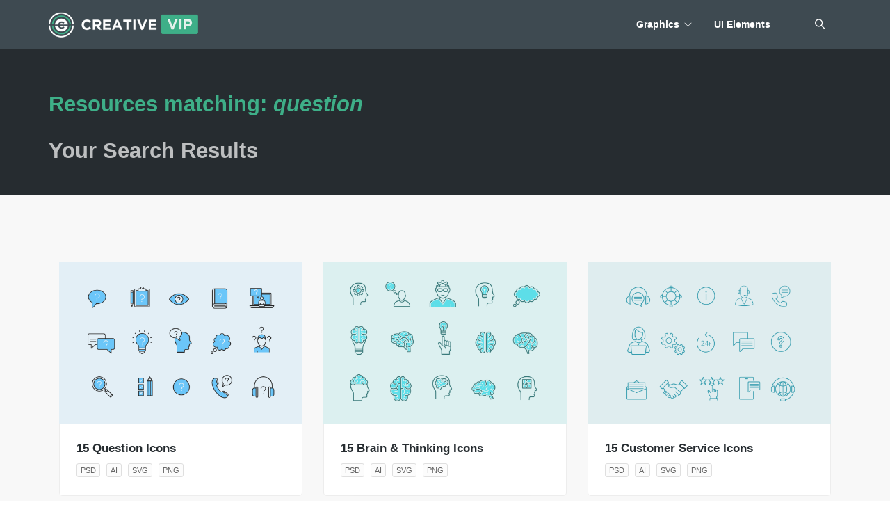

--- FILE ---
content_type: text/html; charset=UTF-8
request_url: https://creativevip.net/?s=question&post_type=resource
body_size: 5422
content:
<!DOCTYPE html>
<html lang="en" class="no-js">
    <head>

        <!-- Google tag (gtag.js) -->
        <script async src="https://www.googletagmanager.com/gtag/js?id=G-631T8BH5C2"></script>
        <script>
          window.dataLayer = window.dataLayer || [];
          function gtag(){dataLayer.push(arguments);}
          gtag('js', new Date());

          gtag('config', 'G-631T8BH5C2');
        </script>

    	<title>You searched for question - Creative VIP</title>
		<meta charset="UTF-8">
		<meta name="viewport" content="width=device-width, initial-scale=1">
		<link rel="profile" href="http://gmpg.org/xfn/11">
        <meta charset="utf-8" /> 
				<meta name='robots' content='noindex, follow' />

	<!-- This site is optimized with the Yoast SEO plugin v23.7 - https://yoast.com/wordpress/plugins/seo/ -->
	<meta name="twitter:card" content="summary_large_image" />
	<meta name="twitter:title" content="You searched for question - Creative VIP" />
	<meta name="twitter:site" content="@creative_vip" />
	<script type="application/ld+json" class="yoast-schema-graph">{"@context":"https://schema.org","@graph":[{"@type":["CollectionPage","SearchResultsPage"],"@id":"https://creativevip.net/?s=question","url":"https://creativevip.net/?s=question","name":"You searched for question - Creative VIP","isPartOf":{"@id":"https://creativevip.net/#website"},"breadcrumb":{"@id":"#breadcrumb"},"inLanguage":"en-US"},{"@type":"BreadcrumbList","@id":"#breadcrumb","itemListElement":[{"@type":"ListItem","position":1,"name":"Home","item":"https://creativevip.net/"},{"@type":"ListItem","position":2,"name":"You searched for question"}]},{"@type":"WebSite","@id":"https://creativevip.net/#website","url":"https://creativevip.net/","name":"Creative VIP","description":"The exclusive membership for creative professionals.","potentialAction":[{"@type":"SearchAction","target":{"@type":"EntryPoint","urlTemplate":"https://creativevip.net/?s={search_term_string}"},"query-input":{"@type":"PropertyValueSpecification","valueRequired":true,"valueName":"search_term_string"}}],"inLanguage":"en-US"}]}</script>
	<!-- / Yoast SEO plugin. -->


<link rel='dns-prefetch' href='//cdn.canvasjs.com' />
<link rel="alternate" type="application/rss+xml" title="Creative VIP &raquo; Feed" href="https://creativevip.net/feed/" />
<link rel="alternate" type="application/rss+xml" title="Creative VIP &raquo; Comments Feed" href="https://creativevip.net/comments/feed/" />
<link rel="alternate" type="application/rss+xml" title="Creative VIP &raquo; Search Results for &#8220;question&#8221; Feed" href="https://creativevip.net/search/question/feed/rss2/" />
<link rel='stylesheet' id='wp-block-library-css' href='https://creativevip.net/wp-includes/css/dist/block-library/style.min.css?ver=6.6.4' type='text/css' media='all' />
<style id='classic-theme-styles-inline-css' type='text/css'>
/*! This file is auto-generated */
.wp-block-button__link{color:#fff;background-color:#32373c;border-radius:9999px;box-shadow:none;text-decoration:none;padding:calc(.667em + 2px) calc(1.333em + 2px);font-size:1.125em}.wp-block-file__button{background:#32373c;color:#fff;text-decoration:none}
</style>
<style id='global-styles-inline-css' type='text/css'>
:root{--wp--preset--aspect-ratio--square: 1;--wp--preset--aspect-ratio--4-3: 4/3;--wp--preset--aspect-ratio--3-4: 3/4;--wp--preset--aspect-ratio--3-2: 3/2;--wp--preset--aspect-ratio--2-3: 2/3;--wp--preset--aspect-ratio--16-9: 16/9;--wp--preset--aspect-ratio--9-16: 9/16;--wp--preset--color--black: #000000;--wp--preset--color--cyan-bluish-gray: #abb8c3;--wp--preset--color--white: #ffffff;--wp--preset--color--pale-pink: #f78da7;--wp--preset--color--vivid-red: #cf2e2e;--wp--preset--color--luminous-vivid-orange: #ff6900;--wp--preset--color--luminous-vivid-amber: #fcb900;--wp--preset--color--light-green-cyan: #7bdcb5;--wp--preset--color--vivid-green-cyan: #00d084;--wp--preset--color--pale-cyan-blue: #8ed1fc;--wp--preset--color--vivid-cyan-blue: #0693e3;--wp--preset--color--vivid-purple: #9b51e0;--wp--preset--gradient--vivid-cyan-blue-to-vivid-purple: linear-gradient(135deg,rgba(6,147,227,1) 0%,rgb(155,81,224) 100%);--wp--preset--gradient--light-green-cyan-to-vivid-green-cyan: linear-gradient(135deg,rgb(122,220,180) 0%,rgb(0,208,130) 100%);--wp--preset--gradient--luminous-vivid-amber-to-luminous-vivid-orange: linear-gradient(135deg,rgba(252,185,0,1) 0%,rgba(255,105,0,1) 100%);--wp--preset--gradient--luminous-vivid-orange-to-vivid-red: linear-gradient(135deg,rgba(255,105,0,1) 0%,rgb(207,46,46) 100%);--wp--preset--gradient--very-light-gray-to-cyan-bluish-gray: linear-gradient(135deg,rgb(238,238,238) 0%,rgb(169,184,195) 100%);--wp--preset--gradient--cool-to-warm-spectrum: linear-gradient(135deg,rgb(74,234,220) 0%,rgb(151,120,209) 20%,rgb(207,42,186) 40%,rgb(238,44,130) 60%,rgb(251,105,98) 80%,rgb(254,248,76) 100%);--wp--preset--gradient--blush-light-purple: linear-gradient(135deg,rgb(255,206,236) 0%,rgb(152,150,240) 100%);--wp--preset--gradient--blush-bordeaux: linear-gradient(135deg,rgb(254,205,165) 0%,rgb(254,45,45) 50%,rgb(107,0,62) 100%);--wp--preset--gradient--luminous-dusk: linear-gradient(135deg,rgb(255,203,112) 0%,rgb(199,81,192) 50%,rgb(65,88,208) 100%);--wp--preset--gradient--pale-ocean: linear-gradient(135deg,rgb(255,245,203) 0%,rgb(182,227,212) 50%,rgb(51,167,181) 100%);--wp--preset--gradient--electric-grass: linear-gradient(135deg,rgb(202,248,128) 0%,rgb(113,206,126) 100%);--wp--preset--gradient--midnight: linear-gradient(135deg,rgb(2,3,129) 0%,rgb(40,116,252) 100%);--wp--preset--font-size--small: 13px;--wp--preset--font-size--medium: 20px;--wp--preset--font-size--large: 36px;--wp--preset--font-size--x-large: 42px;--wp--preset--spacing--20: 0.44rem;--wp--preset--spacing--30: 0.67rem;--wp--preset--spacing--40: 1rem;--wp--preset--spacing--50: 1.5rem;--wp--preset--spacing--60: 2.25rem;--wp--preset--spacing--70: 3.38rem;--wp--preset--spacing--80: 5.06rem;--wp--preset--shadow--natural: 6px 6px 9px rgba(0, 0, 0, 0.2);--wp--preset--shadow--deep: 12px 12px 50px rgba(0, 0, 0, 0.4);--wp--preset--shadow--sharp: 6px 6px 0px rgba(0, 0, 0, 0.2);--wp--preset--shadow--outlined: 6px 6px 0px -3px rgba(255, 255, 255, 1), 6px 6px rgba(0, 0, 0, 1);--wp--preset--shadow--crisp: 6px 6px 0px rgba(0, 0, 0, 1);}:where(.is-layout-flex){gap: 0.5em;}:where(.is-layout-grid){gap: 0.5em;}body .is-layout-flex{display: flex;}.is-layout-flex{flex-wrap: wrap;align-items: center;}.is-layout-flex > :is(*, div){margin: 0;}body .is-layout-grid{display: grid;}.is-layout-grid > :is(*, div){margin: 0;}:where(.wp-block-columns.is-layout-flex){gap: 2em;}:where(.wp-block-columns.is-layout-grid){gap: 2em;}:where(.wp-block-post-template.is-layout-flex){gap: 1.25em;}:where(.wp-block-post-template.is-layout-grid){gap: 1.25em;}.has-black-color{color: var(--wp--preset--color--black) !important;}.has-cyan-bluish-gray-color{color: var(--wp--preset--color--cyan-bluish-gray) !important;}.has-white-color{color: var(--wp--preset--color--white) !important;}.has-pale-pink-color{color: var(--wp--preset--color--pale-pink) !important;}.has-vivid-red-color{color: var(--wp--preset--color--vivid-red) !important;}.has-luminous-vivid-orange-color{color: var(--wp--preset--color--luminous-vivid-orange) !important;}.has-luminous-vivid-amber-color{color: var(--wp--preset--color--luminous-vivid-amber) !important;}.has-light-green-cyan-color{color: var(--wp--preset--color--light-green-cyan) !important;}.has-vivid-green-cyan-color{color: var(--wp--preset--color--vivid-green-cyan) !important;}.has-pale-cyan-blue-color{color: var(--wp--preset--color--pale-cyan-blue) !important;}.has-vivid-cyan-blue-color{color: var(--wp--preset--color--vivid-cyan-blue) !important;}.has-vivid-purple-color{color: var(--wp--preset--color--vivid-purple) !important;}.has-black-background-color{background-color: var(--wp--preset--color--black) !important;}.has-cyan-bluish-gray-background-color{background-color: var(--wp--preset--color--cyan-bluish-gray) !important;}.has-white-background-color{background-color: var(--wp--preset--color--white) !important;}.has-pale-pink-background-color{background-color: var(--wp--preset--color--pale-pink) !important;}.has-vivid-red-background-color{background-color: var(--wp--preset--color--vivid-red) !important;}.has-luminous-vivid-orange-background-color{background-color: var(--wp--preset--color--luminous-vivid-orange) !important;}.has-luminous-vivid-amber-background-color{background-color: var(--wp--preset--color--luminous-vivid-amber) !important;}.has-light-green-cyan-background-color{background-color: var(--wp--preset--color--light-green-cyan) !important;}.has-vivid-green-cyan-background-color{background-color: var(--wp--preset--color--vivid-green-cyan) !important;}.has-pale-cyan-blue-background-color{background-color: var(--wp--preset--color--pale-cyan-blue) !important;}.has-vivid-cyan-blue-background-color{background-color: var(--wp--preset--color--vivid-cyan-blue) !important;}.has-vivid-purple-background-color{background-color: var(--wp--preset--color--vivid-purple) !important;}.has-black-border-color{border-color: var(--wp--preset--color--black) !important;}.has-cyan-bluish-gray-border-color{border-color: var(--wp--preset--color--cyan-bluish-gray) !important;}.has-white-border-color{border-color: var(--wp--preset--color--white) !important;}.has-pale-pink-border-color{border-color: var(--wp--preset--color--pale-pink) !important;}.has-vivid-red-border-color{border-color: var(--wp--preset--color--vivid-red) !important;}.has-luminous-vivid-orange-border-color{border-color: var(--wp--preset--color--luminous-vivid-orange) !important;}.has-luminous-vivid-amber-border-color{border-color: var(--wp--preset--color--luminous-vivid-amber) !important;}.has-light-green-cyan-border-color{border-color: var(--wp--preset--color--light-green-cyan) !important;}.has-vivid-green-cyan-border-color{border-color: var(--wp--preset--color--vivid-green-cyan) !important;}.has-pale-cyan-blue-border-color{border-color: var(--wp--preset--color--pale-cyan-blue) !important;}.has-vivid-cyan-blue-border-color{border-color: var(--wp--preset--color--vivid-cyan-blue) !important;}.has-vivid-purple-border-color{border-color: var(--wp--preset--color--vivid-purple) !important;}.has-vivid-cyan-blue-to-vivid-purple-gradient-background{background: var(--wp--preset--gradient--vivid-cyan-blue-to-vivid-purple) !important;}.has-light-green-cyan-to-vivid-green-cyan-gradient-background{background: var(--wp--preset--gradient--light-green-cyan-to-vivid-green-cyan) !important;}.has-luminous-vivid-amber-to-luminous-vivid-orange-gradient-background{background: var(--wp--preset--gradient--luminous-vivid-amber-to-luminous-vivid-orange) !important;}.has-luminous-vivid-orange-to-vivid-red-gradient-background{background: var(--wp--preset--gradient--luminous-vivid-orange-to-vivid-red) !important;}.has-very-light-gray-to-cyan-bluish-gray-gradient-background{background: var(--wp--preset--gradient--very-light-gray-to-cyan-bluish-gray) !important;}.has-cool-to-warm-spectrum-gradient-background{background: var(--wp--preset--gradient--cool-to-warm-spectrum) !important;}.has-blush-light-purple-gradient-background{background: var(--wp--preset--gradient--blush-light-purple) !important;}.has-blush-bordeaux-gradient-background{background: var(--wp--preset--gradient--blush-bordeaux) !important;}.has-luminous-dusk-gradient-background{background: var(--wp--preset--gradient--luminous-dusk) !important;}.has-pale-ocean-gradient-background{background: var(--wp--preset--gradient--pale-ocean) !important;}.has-electric-grass-gradient-background{background: var(--wp--preset--gradient--electric-grass) !important;}.has-midnight-gradient-background{background: var(--wp--preset--gradient--midnight) !important;}.has-small-font-size{font-size: var(--wp--preset--font-size--small) !important;}.has-medium-font-size{font-size: var(--wp--preset--font-size--medium) !important;}.has-large-font-size{font-size: var(--wp--preset--font-size--large) !important;}.has-x-large-font-size{font-size: var(--wp--preset--font-size--x-large) !important;}
:where(.wp-block-post-template.is-layout-flex){gap: 1.25em;}:where(.wp-block-post-template.is-layout-grid){gap: 1.25em;}
:where(.wp-block-columns.is-layout-flex){gap: 2em;}:where(.wp-block-columns.is-layout-grid){gap: 2em;}
:root :where(.wp-block-pullquote){font-size: 1.5em;line-height: 1.6;}
</style>
<link rel='stylesheet' id='dashicons-css' href='https://creativevip.net/wp-includes/css/dashicons.min.css?ver=6.6.4' type='text/css' media='all' />
<link rel='stylesheet' id='admin-bar-css' href='https://creativevip.net/wp-includes/css/admin-bar.min.css?ver=6.6.4' type='text/css' media='all' />
<style id='admin-bar-inline-css' type='text/css'>

    .canvasjs-chart-credit{
        display: none !important;
    }
    #vtrtsFreeChart canvas {
    border-radius: 6px;
}

.vtrts-free-adminbar-weekly-title {
    font-weight: bold;
    font-size: 14px;
    color: #fff;
    margin-bottom: 6px;
}

        #wpadminbar #wp-admin-bar-vtrts_free_top_button .ab-icon:before {
            content: "\f185";
            color: #1DAE22;
            top: 3px;
        }
    #wp-admin-bar-vtrts_pro_top_button .ab-item {
        min-width: 180px;
    }
    .vtrts-free-adminbar-dropdown {
        min-width: 420px ;
        padding: 18px 18px 12px 18px;
        background: #23282d;
        color: #fff;
        border-radius: 8px;
        box-shadow: 0 4px 24px rgba(0,0,0,0.15);
        margin-top: 10px;
    }
    .vtrts-free-adminbar-grid {
        display: grid;
        grid-template-columns: 1fr 1fr;
        gap: 18px 18px; /* row-gap column-gap */
        margin-bottom: 18px;
    }
    .vtrts-free-adminbar-card {
        background: #2c3338;
        border-radius: 8px;
        padding: 18px 18px 12px 18px;
        box-shadow: 0 2px 8px rgba(0,0,0,0.07);
        display: flex;
        flex-direction: column;
        align-items: flex-start;
    }
    /* Extra margin for the right column */
    .vtrts-free-adminbar-card:nth-child(2),
    .vtrts-free-adminbar-card:nth-child(4) {
        margin-left: 10px !important;
        padding-left: 10px !important;
                padding-top: 6px !important;

        margin-right: 10px !important;
        padding-right : 10px !important;
        margin-top: 10px !important;
    }
    .vtrts-free-adminbar-card:nth-child(1),
    .vtrts-free-adminbar-card:nth-child(3) {
        margin-left: 10px !important;
        padding-left: 10px !important;
                padding-top: 6px !important;

        margin-top: 10px !important;
                padding-right : 10px !important;

    }
    /* Extra margin for the bottom row */
    .vtrts-free-adminbar-card:nth-child(3),
    .vtrts-free-adminbar-card:nth-child(4) {
        margin-top: 6px !important;
        padding-top: 6px !important;
        margin-top: 10px !important;
    }
    .vtrts-free-adminbar-card-title {
        font-size: 14px;
        font-weight: 800;
        margin-bottom: 6px;
        color: #fff;
    }
    .vtrts-free-adminbar-card-value {
        font-size: 22px;
        font-weight: bold;
        color: #1DAE22;
        margin-bottom: 4px;
    }
    .vtrts-free-adminbar-card-sub {
        font-size: 12px;
        color: #aaa;
    }
    .vtrts-free-adminbar-btn-wrap {
        text-align: center;
        margin-top: 8px;
    }

    #wp-admin-bar-vtrts_free_top_button .ab-item{
    min-width: 80px !important;
        padding: 0px !important;
    .vtrts-free-adminbar-btn {
        display: inline-block;
        background: #1DAE22;
        color: #fff !important;
        font-weight: bold;
        padding: 8px 28px;
        border-radius: 6px;
        text-decoration: none;
        font-size: 15px;
        transition: background 0.2s;
        margin-top: 8px;
    }
    .vtrts-free-adminbar-btn:hover {
        background: #15991b;
        color: #fff !important;
    }

    .vtrts-free-adminbar-dropdown-wrap { min-width: 0; padding: 0; }
    #wpadminbar #wp-admin-bar-vtrts_free_top_button .vtrts-free-adminbar-dropdown { display: none; position: absolute; left: 0; top: 100%; z-index: 99999; }
    #wpadminbar #wp-admin-bar-vtrts_free_top_button:hover .vtrts-free-adminbar-dropdown { display: block; }
    
        .ab-empty-item #wp-admin-bar-vtrts_free_top_button-default .ab-empty-item{
    height:0px !important;
    padding :0px !important;
     }
            #wpadminbar .quicklinks .ab-empty-item{
        padding:0px !important;
    }
    .vtrts-free-adminbar-dropdown {
    min-width: 420px;
    padding: 18px 18px 12px 18px;
    background: #23282d;
    color: #fff;
    border-radius: 12px; /* more rounded */
    box-shadow: 0 8px 32px rgba(0,0,0,0.25); /* deeper shadow */
    margin-top: 10px;
}

.vtrts-free-adminbar-btn-wrap {
    text-align: center;
    margin-top: 18px; /* more space above */
}

.vtrts-free-adminbar-btn {
    display: inline-block;
    background: #1DAE22;
    color: #fff !important;
    font-weight: bold;
    padding: 5px 22px;
    border-radius: 8px;
    text-decoration: none;
    font-size: 17px;
    transition: background 0.2s, box-shadow 0.2s;
    margin-top: 8px;
    box-shadow: 0 2px 8px rgba(29,174,34,0.15);
    text-align: center;
    line-height: 1.6;
    
}
.vtrts-free-adminbar-btn:hover {
    background: #15991b;
    color: #fff !important;
    box-shadow: 0 4px 16px rgba(29,174,34,0.25);
}
    


</style>
<link rel='stylesheet' id='wp-pagenavi-css' href='https://creativevip.net/wp-content/plugins/wp-pagenavi/pagenavi-css.css?ver=2.70' type='text/css' media='all' />
<script type="text/javascript" id="ahc_front_js-js-extra">
/* <![CDATA[ */
var ahc_ajax_front = {"ajax_url":"https:\/\/creativevip.net\/wp-admin\/admin-ajax.php","plugin_url":"https:\/\/creativevip.net\/wp-content\/plugins\/visitors-traffic-real-time-statistics\/","page_id":"HOMEPAGE","page_title":"","post_type":""};
/* ]]> */
</script>
<script type="text/javascript" src="https://creativevip.net/wp-content/plugins/visitors-traffic-real-time-statistics/js/front.js?ver=6.6.4" id="ahc_front_js-js"></script>
<link rel="https://api.w.org/" href="https://creativevip.net/wp-json/" /><link rel="EditURI" type="application/rsd+xml" title="RSD" href="https://creativevip.net/xmlrpc.php?rsd" />
<meta name="generator" content="WordPress 6.6.4" />
        <script>var $ = jQuery.noConflict();</script>
        <meta name="viewport" content="width=device-width, initial-scale=0.9">
        <link rel="apple-touch-icon" sizes="180x180" href="/apple-touch-icon.png">
        <link rel="icon" type="image/png" href="/favicon-32x32.png" sizes="32x32">
        <link rel="icon" type="image/png" href="/favicon-16x16.png" sizes="16x16">
        <link rel="mask-icon" href="/safari-pinned-tab.svg" color="#3eaf88">
        <meta name="theme-color" content="#ffffff">
        <link href="/wp-content/themes/creativevip/css/bootstrap.min.css" rel="stylesheet" type="text/css" media="all" />
        <link href="/wp-content/themes/creativevip/css/themify-icons.css" rel="stylesheet" type="text/css" media="all" />
        <link href="/wp-content/themes/creativevip/style.css" rel="stylesheet" type="text/css" media="all" />
        <link href="/wp-content/themes/creativevip/css/custom.css" rel="stylesheet" type="text/css" media="all" />
                <script defer data-domain="creativevip.net" src="https://plausible.io/js/script.js"></script>
    </head>
    <body>
        <div class="nav-container">
            <div class="container">
                <a id="top"></a>
                <nav>
                    <div class="nav-bar">
                            <a href="/">
                                <img class="logo logo-dark" alt="Creative VIP" src="/wp-content/themes/creativevip/img/logo.png" />
                            </a>
                        <div class="module widget-handle mobile-toggle right visible-sm visible-xs">
                            <i class="ti-menu"></i>
                        </div>
                        <div class="module-group right">
                            <div class="module left">
                                <ul class="menu">
                                    <li class="has-dropdown">
                                        <a href="/graphics/">
                                            Graphics
                                        </a>
                                        <ul class="mega-menu">
                                            <li>
                                                <ul>
                                                    <li><a href="/graphics/icons/">Icons</a></li>
                                                    <li><a href="https://designshack.net/free-ios-icons/">Free iOS Icons</a></li>
                                                    <li><a href="/graphics/mockups/">Mockups</a></li>
                                                    <li><a href="/graphics/logos/">Logos</a></li>
                                                    <li><a href="/graphics/business-cards/">Business Cards</a></li>
                                                    <li><a href="/graphics/patterns/">Patterns</a></li>
                                                    <li><a href="/graphics/textures/">Textures</a></li>
                                                </ul>
                                            </li>
                                        </ul>
                                    </li>
                                    <li>
                                        <a href="/ui-elements/">
                                            UI Elements
                                        </a>
                                        <?/*<ul class="mega-menu">
                                            <li>
                                                <ul>
                                                    <li><a href="/ui-elements/ui-kits/">UI Kits</a></li>
                                                    <li><a href="/ui-elements/tables/">Tables</a></li>
                                                    <li><a href="/ui-elements/sliders/">Sliders</a></li>
                                                    <li><a href="/ui-elements/progress-bars/">Progress Bars</a></li>
                                                    <li><a href="/ui-elements/navigation/">Navigation</a></li>
                                                    <li><a href="/ui-elements/media-players/">Media Players</a></li>
                                                    <li><a href="/ui-elements/forms/">Forms</a></li>
                                                    <li><a href="/ui-elements/calendars/">Calendars</a></li>
                                                    <li><a href="/ui-elements/buttons/">Buttons</a></li>
                                                    <li><a href="/ui-elements/other/">Other</a></li>
                                                </ul>
                                            </li>
                                        </ul>*/ ?>
                                    </li>
                                                                                                        </ul>
                            </div>
                            <!--end of menu module-->
                            <div class="module widget-handle search-widget-handle left">
                                <div class="search">
                                    <i class="ti-search"></i>
                                    <span class="title">Search Themes &amp; Collections</span>
                                </div>
                                <div class="function">
                                    <form action="https://creativevip.net/" role="search" method="get" id="searchform" class="search-form">
                                        <input type="text" placeholder="Search" value="question" name="s" id="s" />
                                        <input type="hidden" name="post_type" value="resource" />
                                    </form>
                                </div>
                            </div>
                
                        </div>
                        <!--end of module group-->
                    </div>
                </nav>
            </div>
        </div>


        <div class="main-container">
            <section class="page-title page-title-1 image-bg">
                <div class="container">
                    <div class="row">
                        <div class="col-sm-12">
                            <h1>Resources matching: <em>question</em></h1>
                            <h2 class="mb0 op70">Your Search Results</h2>
                        </div>
                    </div>
                    <!--end of row-->
                </div>
                <!--end of container-->
            </section>

           <section class="bg-secondary">
                                            <div class="container">
                    <div class="col-md-12">
                        <div class="row mb40">
                                
                                
                                <div class="col-md-4 col-sm-6 post-snippet masonry-item design-resource blog">
                                    <a href="https://creativevip.net/resource/15-question-icons/" class="thumb-image" style="background-image:url('/resource-images/15-question-icons-1.png');"></a>
                                    <div class="inner">
                                        <a href="https://creativevip.net/resource/15-question-icons/">
                                            <h4 class="mb8">15 Question Icons</h4>
                                        </a>
                                        <ul class="file-types">
                                            <li>PSD</li>                                            <li>AI</li>                                            <li>SVG</li>                                            <li>PNG</li>                                                                                    </ul>
                                    </div>
                                </div>
                                <!--end of snippet-->


                                
                                
                                <div class="col-md-4 col-sm-6 post-snippet masonry-item design-resource blog">
                                    <a href="https://creativevip.net/resource/15-brain-thinking-icons/" class="thumb-image" style="background-image:url('/resource-images/15-brain-thinking-icons-1.png');"></a>
                                    <div class="inner">
                                        <a href="https://creativevip.net/resource/15-brain-thinking-icons/">
                                            <h4 class="mb8">15 Brain &#038; Thinking Icons</h4>
                                        </a>
                                        <ul class="file-types">
                                            <li>PSD</li>                                            <li>AI</li>                                            <li>SVG</li>                                            <li>PNG</li>                                                                                    </ul>
                                    </div>
                                </div>
                                <!--end of snippet-->


                                
                                
                                <div class="col-md-4 col-sm-6 post-snippet masonry-item design-resource blog">
                                    <a href="https://creativevip.net/resource/15-customer-service-icons/" class="thumb-image" style="background-image:url('/resource-images/15-customer-service-icons-1.png');"></a>
                                    <div class="inner">
                                        <a href="https://creativevip.net/resource/15-customer-service-icons/">
                                            <h4 class="mb8">15 Customer Service Icons</h4>
                                        </a>
                                        <ul class="file-types">
                                            <li>PSD</li>                                            <li>AI</li>                                            <li>SVG</li>                                            <li>PNG</li>                                                                                    </ul>
                                    </div>
                                </div>
                                <!--end of snippet-->


                                
                                
                                <div class="col-md-4 col-sm-6 post-snippet masonry-item design-resource blog">
                                    <a href="https://creativevip.net/resource/15-mental-health-icons/" class="thumb-image" style="background-image:url('/resource-images/15-mental-health-icons-1.png');"></a>
                                    <div class="inner">
                                        <a href="https://creativevip.net/resource/15-mental-health-icons/">
                                            <h4 class="mb8">15 Mental Health Icons</h4>
                                        </a>
                                        <ul class="file-types">
                                            <li>PSD</li>                                            <li>AI</li>                                            <li>SVG</li>                                            <li>PNG</li>                                                                                    </ul>
                                    </div>
                                </div>
                                <!--end of snippet-->


                                
                                
                                <div class="col-md-4 col-sm-6 post-snippet masonry-item design-resource blog">
                                    <a href="https://creativevip.net/resource/15-clipboard-icons/" class="thumb-image" style="background-image:url('/resource-images/15-clipboard-icons-1.png');"></a>
                                    <div class="inner">
                                        <a href="https://creativevip.net/resource/15-clipboard-icons/">
                                            <h4 class="mb8">15 Clipboard Icons</h4>
                                        </a>
                                        <ul class="file-types">
                                            <li>PSD</li>                                            <li>AI</li>                                            <li>SVG</li>                                            <li>PNG</li>                                                                                    </ul>
                                    </div>
                                </div>
                                <!--end of snippet-->


                                
                                
                                <div class="col-md-4 col-sm-6 post-snippet masonry-item design-resource blog">
                                    <a href="https://creativevip.net/resource/30-wordpress-ui-icons/" class="thumb-image" style="background-image:url('/resource-images/30-wordpress-ui-icons-1.png');"></a>
                                    <div class="inner">
                                        <a href="https://creativevip.net/resource/30-wordpress-ui-icons/">
                                            <h4 class="mb8">30 WordPress UI Icons</h4>
                                        </a>
                                        <ul class="file-types">
                                            <li>PSD</li>                                            <li>AI</li>                                            <li>SVG</li>                                            <li>PNG</li>                                                                                    </ul>
                                    </div>
                                </div>
                                <!--end of snippet-->


                                
                                
                                <div class="col-md-4 col-sm-6 post-snippet masonry-item design-resource blog">
                                    <a href="https://creativevip.net/contact/" class="thumb-image" ></a>
                                    <div class="inner">
                                        <a href="https://creativevip.net/contact/">
                                            <h4 class="mb8">Contact</h4>
                                        </a>
                                        <ul class="file-types">
                                                                                                                                                                                                                                                                    </ul>
                                    </div>
                                </div>
                                <!--end of snippet-->


                                
                                
                                <div class="col-md-4 col-sm-6 post-snippet masonry-item design-resource blog">
                                    <a href="https://creativevip.net/resource/t-shirt-website-icons/" class="thumb-image" style="background-image:url('/resource-images/t-shirt-website-icons-1.png');"></a>
                                    <div class="inner">
                                        <a href="https://creativevip.net/resource/t-shirt-website-icons/">
                                            <h4 class="mb8">T-Shirt Website Icons</h4>
                                        </a>
                                        <ul class="file-types">
                                            <li>PSD</li>                                                                                                                                                                                                                        </ul>
                                    </div>
                                </div>
                                <!--end of snippet-->


                                
                                
                                <div class="col-md-4 col-sm-6 post-snippet masonry-item design-resource blog">
                                    <a href="https://creativevip.net/privacy-policy/" class="thumb-image" ></a>
                                    <div class="inner">
                                        <a href="https://creativevip.net/privacy-policy/">
                                            <h4 class="mb8">Privacy Policy</h4>
                                        </a>
                                        <ul class="file-types">
                                                                                                                                                                                                                                                                    </ul>
                                    </div>
                                </div>
                                <!--end of snippet-->


                                                        </div>

                        <div class="row">
                                                        </div>
                        <!--end of row-->

                    </div>
                </div>
                                                    </div>
                        <!--end of row-->
                    </div>
                    <!--end of 12 col-->
                </div>
                <!--end of container-->
            </section>


            
           <footer class="pt40 bg-dark">
                <div class="container">

                    <div class="row footer">
                        <div class="col-md-6 col-sm-6">
                            <div class="widget">
                                        <a href="/usage/">Usage</a> / <a href="/terms/">Terms</a> / <a href="/privacy-policy/">Privacy</a> / <a href="/contact/">Contact</a>

                                <p class="copyright mt16">
                                    Copyright 2026 &copy; Creative VIP
                                </p>
                            </div>
                            <!--end of widget-->
                        </div>
                        <div class="col-md-6 col-sm-6 text-right">
                            <div class="widget">
                                <ul class="list-inline social-list">
                                    <li>
                                        <a href="http://twitter.com/creative_vip">
                                            <i class="ti-twitter-alt icon icon-sm"></i>
                                        </a>
                                    </li>
                                    <li>
                                        <a href="https://www.facebook.com/creativevip">
                                            <i class="ti-facebook icon icon-sm"></i>
                                        </a>
                                    </li>
                                    <li>
                                        <a href="https://creativevip.net/feed/"><i class="ti-rss icon icon-sm"></i></a>                                    </li>
                                    <li>
                                        <a href="/contact/">
                                            <i class="ti-email icon icon-sm"></i>
                                        </a>
                                    </li>
                                </ul> 
                            </div>
                            <!--end of widget-->
                        </div>
                    </div>
                    <!--end of row-->


                </div>
                <!--end of container-->
            </footer>
        </div>

        <script src="/wp-content/themes/creativevip/js/scripts.js"></script>
        
        <script type="text/javascript" src="https://cdn.canvasjs.com/canvasjs.min.js" id="canvasjs-free-js"></script>
        
    </body>
</html>